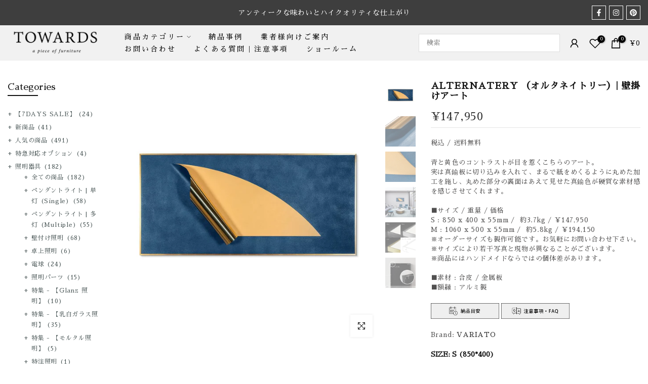

--- FILE ---
content_type: text/html; charset=utf-8
request_url: https://www.towards.jp/products/interior-art-alternatery?section_id=template--17546762551472__sidebar&
body_size: 1425
content:
<div id="shopify-section-template--17546762551472__sidebar" class="shopify-section t4s-section t4s-section-sidebar t4s_tp_ins t4s_tp_cd"><template class="t4s-d-none">
  [t4splitlz]<link rel="stylesheet" href="//www.towards.jp/cdn/shop/t/48/assets/t4s-widget.css?v=155184533063094691271735095472" media="all">
        <div class="t4s-sidebar-inner t4s-current-scrollbar">
          <div class="t4s-row t4s-row-cols-1"><div id="t4s-sidebar-f01b181b-62ee-4735-8e25-32cb71ccfaba" class="t4s-col-item t4s-widget t4s-widget-category"><h5 class="t4s-widget-title">Categories</h5><ul class="t4s-product-categories t4s-current-scrollbar"><li class="t4s-cat-item"><a href="/collections/sale">【7DAYS SALE】 <span class="t4s-count">(24)</span></a></li><li class="t4s-cat-item"><a href="/collections/new-arrival">新商品 <span class="t4s-count">(41)</span></a></li><li class="t4s-cat-item"><a href="/collections/top-selling">人気の商品 <span class="t4s-count">(491)</span></a></li><li class="t4s-cat-item"><a href="/collections/express">特急対応オプション <span class="t4s-count">(4)</span></a></li><li class="t4s-pr t4s-menu_nested t4s-cat-item">
                                                <a class="t4s-has_cats_toggle" href="/collections/all-lighting">照明器具 <span class="t4s-count">(182)</span></a>
                                                <ul class="t4s-cate-sub-menu"><li class="t4s-cat-item">
                                                            <a href="/collections/all-lighting">全ての商品 <span class="t4s-count">(182)</span></a>
                                                         </li><li class="t4s-cat-item">
                                                            <a href="/collections/light-pendant-single">ペンダントライト | 単灯 (Single) <span class="t4s-count">(58)</span></a>
                                                         </li><li class="t4s-cat-item">
                                                            <a href="/collections/light-pendanti-multi">ペンダントライト | 多灯 (Multiple) <span class="t4s-count">(55)</span></a>
                                                         </li><li class="t4s-cat-item">
                                                            <a href="/collections/light-wall-light">壁付け照明 <span class="t4s-count">(68)</span></a>
                                                         </li><li class="t4s-cat-item">
                                                            <a href="/collections/light-standlight">卓上照明 <span class="t4s-count">(6)</span></a>
                                                         </li><li class="t4s-cat-item">
                                                            <a href="/collections/light-led-bulb">電球 <span class="t4s-count">(24)</span></a>
                                                         </li><li class="t4s-cat-item">
                                                            <a href="/collections/light-parts">照明パーツ <span class="t4s-count">(15)</span></a>
                                                         </li><li class="t4s-cat-item">
                                                            <a href="/collections/light-glanz-collection">特集 - 【Glanz 照明】 <span class="t4s-count">(10)</span></a>
                                                         </li><li class="t4s-cat-item">
                                                            <a href="/collections/light-milkglass">特集 - 【乳白ガラス照明】 <span class="t4s-count">(35)</span></a>
                                                         </li><li class="t4s-cat-item">
                                                            <a href="/collections/light-concrete">特集 - 【モルタル照明】 <span class="t4s-count">(5)</span></a>
                                                         </li><li class="t4s-cat-item">
                                                            <a href="/collections/%E3%82%AB%E3%83%86%E3%82%B4%E3%83%AA%E7%89%B9%E6%B3%A8">特注照明 <span class="t4s-count">(1)</span></a>
                                                         </li></ul>
                                                <div class="t4s-btn_cats_toggle"><i class="facl facl-angle-down"></i></div>
                                              </li><li class="t4s-pr t4s-menu_nested t4s-cat-item">
                                                <a class="t4s-has_cats_toggle" href="/collections/furniture">家具 <span class="t4s-count">(38)</span></a>
                                                <ul class="t4s-cate-sub-menu"><li class="t4s-cat-item">
                                                            <a href="/collections/chair">椅子 <span class="t4s-count">(10)</span></a>
                                                         </li><li class="t4s-cat-item">
                                                            <a href="/collections/table">テーブル <span class="t4s-count">(18)</span></a>
                                                         </li><li class="t4s-cat-item">
                                                            <a href="/collections/furniure-top-board">テーブル天板 <span class="t4s-count">(5)</span></a>
                                                         </li><li class="t4s-cat-item">
                                                            <a href="/collections/table-leg">テーブル脚 <span class="t4s-count">(4)</span></a>
                                                         </li><li class="t4s-cat-item">
                                                            <a href="/collections/sofa">ソファ <span class="t4s-count">(8)</span></a>
                                                         </li><li class="t4s-cat-item">
                                                            <a href="/collections/shelf">収納家具 <span class="t4s-count">(2)</span></a>
                                                         </li></ul>
                                                <div class="t4s-btn_cats_toggle"><i class="facl facl-angle-down"></i></div>
                                              </li><li class="t4s-cat-item"><a href="/collections/hardware">家具金物 <span class="t4s-count">(19)</span></a></li><li class="t4s-cat-item"><a href="/collections/decoration_art">アート | デコレーション <span class="t4s-count">(259)</span></a></li><li class="t4s-cat-item"><a href="/collections/plethora-magazine">PLETHORA MAGAZINE（アート雑誌） <span class="t4s-count">(9)</span></a></li><li class="t4s-cat-item"><a href="/collections/sale_outlet">セール | アウトレット品 <span class="t4s-count">(73)</span></a></li></ul>
                      </div></div>
        </div>[t4splitlz]
     <link rel="stylesheet" href="//www.towards.jp/cdn/shop/t/48/assets/t4s-drawer.min.css?v=115469162580910401981735095443" media="all">
     <div id="drawer-template--17546762551472__sidebar" class="t4s-drawer t4s-drawer__left" aria-hidden="true">
        <div class="t4s-drawer__header"><span class="t4s_as_title">絞り込み</span><button class="t4s-drawer__close" data-drawer-close aria-label="Close sidebar"><svg class="t4s-iconsvg-close" role="presentation" viewBox="0 0 16 14"><path d="M15 0L1 14m14 0L1 0" stroke="currentColor" fill="none" fill-rule="evenodd"></path></svg></button></div>
        <div class="t4s-drawer__content">
           <div class="t4s-drawer__main t4s-current-scrollbar">[t4splitlz2]</div>
           <div class="t4s-drawer__footer"></div>
        </div>
     </div>     
  [t4splitlz]
  </template><button data-sidebar-id='template--17546762551472__sidebar' data-sidebar-false data-drawer-options='{ "id":"#drawer-template--17546762551472__sidebar" }' class="t4s-btn-sidebar"><span class="t4s-btn-sidebar-icon"><svg viewBox="0 0 24 24" width="22" height="22" stroke="currentColor" stroke-width="1.5" fill="none" stroke-linecap="round" stroke-linejoin="round" class="css-i6dzq1"><rect x="3" y="3" width="18" height="18" rx="2" ry="2"></rect><line x1="9" y1="3" x2="9" y2="21"></line></svg></span> <span class="t4s-btn-sidebar-text">Open sidebar</span></button>
  <style>
    button.t4s-btn-sidebar {
        position: fixed;
        top: 50%;
        z-index: 100;
        background-color: var(--t4s-light-color);
        color:  var(--t4s-dark-color);
        box-shadow: 0 0 3px rgb(0 0 0 / 15%);
        transition: all .6s cubic-bezier(.19,1,.22,1);
        display: flex;
        align-items: center;
        flex-direction: row;
        flex-wrap: nowrap;
        overflow: hidden;
        min-width: 50px;
        height: 50px;
        padding: 0;
    }
    .t4s-btn-sidebar .t4s-btn-sidebar-icon {
        width: 50px;
        height: 50px;
        display: inline-flex;
        justify-content: center;
        align-items: center;
    }
    .t4s-btn-sidebar .t4s-btn-sidebar-text {
        padding: 0;
        max-width: 0;
        white-space: nowrap;
        overflow: hidden;
        text-overflow: ellipsis;
        font-weight: 500;
        will-change: padding, max-width;
        transition: padding 0.4s cubic-bezier(.175,.885,.32,1.15),max-width 0.4s cubic-bezier(.175,.885,.32,1.15);
    }
    .t4s-btn-sidebar:hover .t4s-btn-sidebar-text {
        padding-right: 25px;
        max-width: 280px;
    }

    #drawer-template--17546762551472__sidebar .t4s-drawer__main{overflow-x: hidden;padding:20px;}
    .t4s-sidebar-inner .t4s-widget:not(:last-child){margin-bottom: 50px }
    @media screen and (min-width: 1025px) {
        .t4s-sidebar { display: block }
        button.t4s-btn-sidebar,.t4s-section-sidebar{display: none;}.t4s-main-area {flex: 0 0 auto;width: 83.33333333%; }.t4s-sidebar {flex: 0 0 auto;width: 16.66666667%; }}
    .t4s-section-sidebar ~ .t4s-section-main .t4s-main-area{order: 10}
    .t4s-section-sidebar ~ .t4s-section-main .t4s-sidebar{order: 1}
    .t4s-section-main .t4s-collection-header button[data-col="5"],
    .t4s-section-main .t4s-collection-header button[data-col="6"] {
       display: none;
    }
    </style>
</div>

--- FILE ---
content_type: text/css
request_url: https://www.towards.jp/cdn/shop/t/48/assets/t4s-footer.css?v=42569444260485714661741846722
body_size: 776
content:
.t4s-footer .t4s-footer-overlay:after{content:"";position:absolute;top:0;left:0;width:100%;height:100%;pointer-events:none;background-color:var(--bg-overlay)}.t4s-section-footer .t4s-col-heading,.t4s-footer-menu .t4s-footer-title,.t4s-section-footer .t4s-newsletter-parent .t4s-footer-title,.t4s-section-footer .t4s-socials-title{font-size:var(--heading-fs);line-height:var(--heading-lh);font-weight:var(--heading-fw);letter-spacing:var(--heading-ls);color:var(--heading-cl);margin-bottom:var(--heading-mgb)}.t4s-footer-socials .t4s-socials-title{margin-bottom:10px;margin-right:5px}.t4s-footer-wrap[style*="--heading-lh:0px"] .t4s-col-heading,.t4s-footer-wrap[style*="--heading-lh:0px"] .t4s-footer-menu .t4s-footer-title,.t4s-footer-wrap[style*="--heading-lh:0px"] .t4s-newsletter-parent .t4s-footer-title{line-height:1}.t4s-footer-menu ul{padding:0;margin:0;list-style:none}.t4s-footer-menu ul li{list-style:none;margin-right:0;margin-bottom:12px}.t4s-footer-menu.t4s-footer-menu-style2 ul li{display:inline-block;vertical-align:top;margin-right:20px}.t4s-footer-menu.t4s-footer-menu-style2 ul li:last-child{margin-right:0}.t4s-footer-link.t4s-footer-link-active{color:var(--accent-color)}.t4s-footer .t4s-footer-wrap{color:var(--text-cl);font-size:var(--text-fs);font-weight:var(--text-fw)}.t4s-footer a,.t4s-footer-menu ul li a{color:var(--link-cl);font-size:var(--text-fs);font-weight:var(--text-fw)}.t4s-payment-footer-svg img{padding:2.5px;height:var(--height)}.t4s-footer-menu,.t4s-socials-block,.t4s-payment-footer-svg,.t4s-coppy-right{margin-bottom:var(--mgb)}.t4s-footer .t4s-coppy-right .t4s-cp,.t4s-footer .t4s-coppy-right .t4s-color-accent{color:var(--accent-color)}.t4s-footer .t4s-coppy-right .t4s-csecondary{color:var(--secondary-color)}.t4s-footer .t4s-coppy-right .t4s-cwhite{color:var(--t4s-light-color)}.t4s-footer-has-border{position:relative}.t4s-footer-has-border:before{width:100%;height:1px;background-color:var(--border-cl);content:"";position:absolute;z-index:1;top:0;left:0;right:0}.t4s-footer-has-border.t4s-footer-border-in:before{width:calc(100% - 30px);left:15px;right:15px;margin:0 auto;max-width:1170px}.t4s-footer .t4s-newsletter__inner .col_btn,.t4s-footer-extend .t4s-newsletter__inner .col_btn{max-width:30%}.t4s-footer-extend .t4s-cp{color:var(--accent-color)}.t4s-footer i{font-size:24px;margin-right:5px;vertical-align:middle}.t4s-footer .t4s-socials.t4s-setts-color-false svg{fill:var(--text-cl)}.no-js .t4s-payment-footer-svg img.lazyloadt4s{display:inline-block!important}.is--footer-collapse-false .t4s-footer-collapse-icon{display:none}@media (min-width: 768px){.t4s-footer-collapse-icon{display:none}.is--footer-collapse-true [data-footer-content]{display:block!important}.t4s-footer-icon-collapse{display:none}}@media (min-width: 768px) and (max-width: 1024px){.t4s-section-footer .t4s-col-heading,.t4s-footer-menu .t4s-footer-title,.t4s-section-footer .t4s-newsletter-parent .t4s-footer-title,.t4s-section-footer .t4s-socials-title{margin-bottom:var(--heading-mgb-tb)}.t4s-footer-menu,.t4s-socials-block,.t4s-payment-footer-svg,.t4s-coppy-right{margin-bottom:var(--mgb-tb)}.t4s-text-md-center .t4s-footer-heading-mobile{justify-content:center!important}.t4s-text-md-end .t4s-footer-heading-mobile{flex-direction:row-reverse}}@media (max-width: 767px){.t4s-section-footer .t4s-col-heading,.t4s-footer-menu .t4s-footer-title,.t4s-section-footer .t4s-newsletter-parent .t4s-footer-title,.t4s-section-footer .t4s-socials-title{margin-bottom:var(--heading-mgb-mb)}.t4s-footer-menu,.t4s-socials-block,.t4s-payment-footer-svg,.t4s-coppy-right{margin-bottom:var(--mgb-mb)}.is--footer-collapse-true [data-footer-content]{display:none}.t4s-col-inner.is--footer_opened .t4s-footer-heading{margin-bottom:var(--heading-mgb-mb)}.t4s-footer-heading-mobile{cursor:pointer}.is--footer-collapse-true .t4s-col-heading{margin-bottom:0!important}.t4s-footer-collapse-icon{width:12px;height:12px;position:relative;display:block;flex:0 0 auto}.t4s-footer-collapse-icon:before{width:12px;height:1px;opacity:1}.t4s-footer-collapse-icon:after{width:1px;height:12px}.t4s-footer-collapse-icon:after,.t4s-footer-collapse-icon:before{position:absolute;content:"";top:50%;left:50%;transform:translate(-50%,-50%) rotate(-90deg);background-color:currentColor;transition:transform .35s ease-in-out,opacity .35s ease-in-out}.is--footer_opened .t4s-footer-collapse-icon:before{opacity:0}.is--footer_opened .t4s-footer-collapse-icon:after{transform:translate(-50%,-50%) rotate(90deg)}.t4s-text-md-center .t4s-footer-heading-mobile .t4s-footer-collapse-icon,.t4s-text-center .t4s-footer-heading-mobile .t4s-footer-collapse-icon{margin-left:10px}.t4s-text-center .t4s-footer-heading-mobile{justify-content:center!important}.t4s-text-end .t4s-footer-heading-mobile{flex-direction:row-reverse}}@media (-moz-touch-enabled: 0),(hover: hover) and (min-width: 1025px){.t4s-footer .t4s-coppy-right .t4s-csecondary:hover,.t4s-footer .t4s-coppy-right .t4s-color-accent:hover,.t4s-footer .t4s-coppy-right .t4s-cwhite:hover,.t4s-footer a:hover,.t4s-footer-menu ul li a:hover{color:var(--link-hover-cl)}}.retouch-footer-payment{padding-bottom:50px;color:#fff}.retouch-footer-payment dl{margin-bottom:2em}.retouch-footer-payment dl a{transition:opacity .2s ease-in-out}.retouch-footer-payment dl a:hover{opacity:.7}.retouch-footer-payment dt{margin-bottom:1em;font-size:16px}.footer-cate{padding-bottom:50px;color:#b8b3b3}h3.footer-cate-ttl{position:relative;display:flex;font-size:16px;line-height:22px;font-weight:600;letter-spacing:.8px;color:#fff;margin-bottom:30px}input[type=checkbox].footer-cate-toggle{display:none}ul.footer-cate-grp{display:flex;flex-wrap:wrap;padding:unset;margin:unset}.footer-cate-col{width:32%}.footer-cate-col:not(:last-of-type){margin-right:2%}.footer-cate-col-ttl{font-weight:700;margin-bottom:10px}.footer-cate-col-ttl:before{content:"\ff1e"}ul.footer-subcate-grp{display:flex;flex-wrap:wrap;padding-top:10px;margin:unset}.footer-subcate-item{width:48%;margin-bottom:12px}.footer-subcate-item:nth-of-type(odd){margin-right:4%}@media (max-width: 1024px){.footer-cate-col:not(:last-of-type){margin-right:unset}.footer-cate-col:nth-of-type(odd){margin-right:4%}.footer-cate-col{width:48%;margin-bottom:20px}ul.footer-subcate-grp{padding:unset}}@media (max-width: 767px){.footer-cate{padding-bottom:unset}.footer-cate-ttl-label,.footer-cate-grp{-webkit-backface-visibility:hidden;backface-visibility:hidden;transform:translateZ(0);transition:all .3s}.footer-cate-ttl-label{display:block;width:100%}.footer-cate-grp{max-height:0;overflow:hidden}.footer-cate-ttl:has(>.footer-cate-toggle:checked)+.footer-cate-grp{max-height:500px;transition:all 1.5s}.footer-cate-ttl-label:before,.footer-cate-ttl-label:after{position:absolute;content:"";top:50%;transform:translate(-50%,-50%) rotate(-90deg);background-color:#b8b3b3;transition:transform .35s ease-in-out,opacity .35s ease-in-out}.footer-cate-ttl-label:before{right:-6px;width:12px;height:1px;opacity:1}.footer-cate-ttl-label:after{right:5px;width:1px;height:12px}.footer-cate-toggle:checked+.footer-cate-ttl-label:before{opacity:0}.footer-cate-toggle:checked+.footer-cate-ttl-label:after{transform:translate(-50%,-50%) rotate(90deg)}.footer-cate-col{width:100%}.footer-cate-col:nth-of-type(odd){margin-right:unset}}
/*# sourceMappingURL=/cdn/shop/t/48/assets/t4s-footer.css.map?v=42569444260485714661741846722 */


--- FILE ---
content_type: text/javascript; charset=utf-8
request_url: https://www.towards.jp/products/interior-art-alternatery.js
body_size: 1217
content:
{"id":6958462107824,"title":"ALTERNATERY （オルタネイトリー）| 壁掛けアート","handle":"interior-art-alternatery","description":"\u003cp\u003e青と黄色のコントラストが目を惹くこちらのアート。\u003cbr\u003e実は真鍮板に切り込みを入れて、まるで紙をめくるように丸めた加工を施し、丸めた部分の裏面はあえて見せた真鍮色が硬質な素材感を感じさせてくれます。\u003cbr\u003e\u003cbr\u003e\u003cspan data-mce-fragment=\"1\"\u003e■サイズ \/ 重量 \/ 価格\u003c\/span\u003e\u003cbr\u003eS : 850 x 400 x 55mm \/  約3.7\u003cspan data-mce-fragment=\"1\" data-sheets-value='{\"1\":3,\"3\":5}' data-sheets-userformat='{\"2\":15297,\"3\":{\"1\":2,\"2\":\"0.0\",\"3\":1},\"9\":1,\"10\":1,\"11\":0,\"12\":0,\"14\":{\"1\":2,\"2\":0},\"15\":\"游ゴシック, monospace\",\"16\":11}'\u003ekg \/ \u003c\/span\u003e￥147,950\u003cbr\u003eM : 1060 x 500 x 55mm \/  約5.8\u003cspan data-mce-fragment=\"1\" data-sheets-value='{\"1\":3,\"3\":8}' data-sheets-userformat='{\"2\":15297,\"3\":{\"1\":2,\"2\":\"0.0\",\"3\":1},\"9\":1,\"10\":1,\"11\":0,\"12\":0,\"14\":{\"1\":2,\"2\":0},\"15\":\"游ゴシック, monospace\",\"16\":11}'\u003ekg \/ \u003c\/span\u003e￥194,150\u003cbr\u003e※オーダーサイズも製作可能です。お気軽にお問い合わせ下さい。\u003cbr data-mce-fragment=\"1\"\u003e※サイズにより若干写真と現物が異なることがございます。\u003cbr data-mce-fragment=\"1\"\u003e※商品にはハンドメイドならではの個体差があります。\u003cbr\u003e\u003cbr\u003e■素材 : 合皮 \/ \u003cspan data-sheets-userformat='{\"2\":31681,\"3\":{\"1\":0},\"9\":1,\"10\":1,\"11\":4,\"12\":0,\"14\":{\"1\":2,\"2\":0},\"15\":\"宋体\",\"16\":10,\"17\":1}' data-sheets-value='{\"1\":2,\"2\":\"レザー貼り金属板\"}' data-sheets-root=\"1\"\u003e金属板\u003c\/span\u003e\u003cbr\u003e■額縁 : アルミ製\u003cbr\u003e\u003c\/p\u003e","published_at":"2022-12-18T15:16:08+09:00","created_at":"2021-10-29T17:10:14+09:00","vendor":"VARIATO","type":"アート","tags":["frame_a\/w","mixedmedia","TYart","VARIATO","幅100cm-","幅80cm-"],"price":14795000,"price_min":14795000,"price_max":19415000,"available":true,"price_varies":true,"compare_at_price":null,"compare_at_price_min":0,"compare_at_price_max":0,"compare_at_price_varies":false,"variants":[{"id":40896435716272,"title":"S (850*400)","option1":"S (850*400)","option2":null,"option3":null,"sku":"ALTERNATERY_S","requires_shipping":true,"taxable":true,"featured_image":null,"available":true,"name":"ALTERNATERY （オルタネイトリー）| 壁掛けアート - S (850*400)","public_title":"S (850*400)","options":["S (850*400)"],"price":14795000,"weight":0,"compare_at_price":null,"inventory_management":"shopify","barcode":null,"requires_selling_plan":false,"selling_plan_allocations":[]},{"id":40896435749040,"title":"M (1060*500)","option1":"M (1060*500)","option2":null,"option3":null,"sku":"ALTERNATERY_M","requires_shipping":true,"taxable":true,"featured_image":null,"available":true,"name":"ALTERNATERY （オルタネイトリー）| 壁掛けアート - M (1060*500)","public_title":"M (1060*500)","options":["M (1060*500)"],"price":19415000,"weight":0,"compare_at_price":null,"inventory_management":"shopify","barcode":null,"requires_selling_plan":false,"selling_plan_allocations":[]}],"images":["\/\/cdn.shopify.com\/s\/files\/1\/0535\/8669\/0224\/products\/alternatery-656120.jpg?v=1750604696","\/\/cdn.shopify.com\/s\/files\/1\/0535\/8669\/0224\/products\/alternatery-885855.jpg?v=1750604696","\/\/cdn.shopify.com\/s\/files\/1\/0535\/8669\/0224\/products\/alternatery-942729.jpg?v=1750604696","\/\/cdn.shopify.com\/s\/files\/1\/0535\/8669\/0224\/products\/alternatery-767479.jpg?v=1750604696","\/\/cdn.shopify.com\/s\/files\/1\/0535\/8669\/0224\/files\/03_____all_d8bdca9a-809c-4ea8-9e61-fdbcaf9b003b.jpg?v=1750604696","\/\/cdn.shopify.com\/s\/files\/1\/0535\/8669\/0224\/products\/L_60b5ca8d-a1d7-4461-9f01-266615376c6b.jpg?v=1750604696"],"featured_image":"\/\/cdn.shopify.com\/s\/files\/1\/0535\/8669\/0224\/products\/alternatery-656120.jpg?v=1750604696","options":[{"name":"Size","position":1,"values":["S (850*400)","M (1060*500)"]}],"url":"\/products\/interior-art-alternatery","media":[{"alt":"ALTERNATERY | 壁掛けアート - アート - VARIATO","id":24133568987312,"position":1,"preview_image":{"aspect_ratio":1.0,"height":1500,"width":1500,"src":"https:\/\/cdn.shopify.com\/s\/files\/1\/0535\/8669\/0224\/products\/alternatery-656120.jpg?v=1750604696"},"aspect_ratio":1.0,"height":1500,"media_type":"image","src":"https:\/\/cdn.shopify.com\/s\/files\/1\/0535\/8669\/0224\/products\/alternatery-656120.jpg?v=1750604696","width":1500},{"alt":"ALTERNATERY | 壁掛けアート - アート - VARIATO","id":24133569052848,"position":2,"preview_image":{"aspect_ratio":1.0,"height":750,"width":750,"src":"https:\/\/cdn.shopify.com\/s\/files\/1\/0535\/8669\/0224\/products\/alternatery-885855.jpg?v=1750604696"},"aspect_ratio":1.0,"height":750,"media_type":"image","src":"https:\/\/cdn.shopify.com\/s\/files\/1\/0535\/8669\/0224\/products\/alternatery-885855.jpg?v=1750604696","width":750},{"alt":"ALTERNATERY | 壁掛けアート - アート - VARIATO","id":24133569085616,"position":3,"preview_image":{"aspect_ratio":1.0,"height":750,"width":750,"src":"https:\/\/cdn.shopify.com\/s\/files\/1\/0535\/8669\/0224\/products\/alternatery-942729.jpg?v=1750604696"},"aspect_ratio":1.0,"height":750,"media_type":"image","src":"https:\/\/cdn.shopify.com\/s\/files\/1\/0535\/8669\/0224\/products\/alternatery-942729.jpg?v=1750604696","width":750},{"alt":"ALTERNATERY | 壁掛けアート - アート - VARIATO","id":24133569118384,"position":4,"preview_image":{"aspect_ratio":1.0,"height":1100,"width":1100,"src":"https:\/\/cdn.shopify.com\/s\/files\/1\/0535\/8669\/0224\/products\/alternatery-767479.jpg?v=1750604696"},"aspect_ratio":1.0,"height":1100,"media_type":"image","src":"https:\/\/cdn.shopify.com\/s\/files\/1\/0535\/8669\/0224\/products\/alternatery-767479.jpg?v=1750604696","width":1100},{"alt":null,"id":26457915752624,"position":5,"preview_image":{"aspect_ratio":1.0,"height":1500,"width":1500,"src":"https:\/\/cdn.shopify.com\/s\/files\/1\/0535\/8669\/0224\/files\/03_____all_d8bdca9a-809c-4ea8-9e61-fdbcaf9b003b.jpg?v=1750604696"},"aspect_ratio":1.0,"height":1500,"media_type":"image","src":"https:\/\/cdn.shopify.com\/s\/files\/1\/0535\/8669\/0224\/files\/03_____all_d8bdca9a-809c-4ea8-9e61-fdbcaf9b003b.jpg?v=1750604696","width":1500},{"alt":null,"id":25163464999088,"position":6,"preview_image":{"aspect_ratio":1.0,"height":1500,"width":1500,"src":"https:\/\/cdn.shopify.com\/s\/files\/1\/0535\/8669\/0224\/products\/L_60b5ca8d-a1d7-4461-9f01-266615376c6b.jpg?v=1750604696"},"aspect_ratio":1.0,"height":1500,"media_type":"image","src":"https:\/\/cdn.shopify.com\/s\/files\/1\/0535\/8669\/0224\/products\/L_60b5ca8d-a1d7-4461-9f01-266615376c6b.jpg?v=1750604696","width":1500}],"requires_selling_plan":false,"selling_plan_groups":[]}

--- FILE ---
content_type: application/javascript; charset=utf-8
request_url: https://searchanise-ef84.kxcdn.com/preload_data.8L1D5x1N0W.js
body_size: 3253
content:
window.Searchanise.preloadedSuggestions=['wall light','ペンダントライト ps-14','壁掛け　アート','グランツ ペンダントライト','glanz wall light','pendant light','ペンダントライト pm-11','ウォールライト wl-30','crys pendant','ペンダントライト pm-02','グランツ　d','グランツウォールライト e','brilla wall light','blos pendant','ornas wall light','グランツ　e','rorla wall light','ウォールライト wl-45','グランツ　s','glanz wall light d','ペンダントライト ps-28','curvo pendant','stik pendant','glanz wall','glanz pendant','lapis pendant','led電球 g9 100v対応','formas wall light','ペンダントライト ps-29','dres pendant','ペンダントライト pm-06','stik pendant スティックペンダントライト','led電球 g9','glanz wall light e','wall light ウォールライト wl-33','屋外　ライト','ウォールライト wl-36','curvo pendant カーヴォペンダントライト','glanz wall light s','crafta wall light クラフタウォールライト','ramal pendant','wl-34 double','elegi wall','aspida wall light','glanz wall light（d','flange cover','stella pendant','g9 100v対応','pm-11 milk','グランツ ペンダントライト s','グランツ　u','pm-02 10灯','ペンダントライト pm-18','broad pendant','brilla pendant','ペンダントライト pm-16','pendant light pm-57','グランツウォールライト ｓ','led 調光','ウォールライト　wl-33','グランツウォールライト r','pleate pendant','cyanti pendant','電球　e26','フランジ カバー','led電球 g9 2700k','ペンダントライト pm-21','pendant light pm-09 8灯','glanz wall light e グランツウォールライト e','ペンダントライト ps-11','led電球 a60 e26/6w/クリア球/調光/2700k','glitte pendant','ウォールライト wl-14','スチール製 シーリングカバー','wall light ウォールライト wl-21','hexa handle','massivo wall','wall light ウォールライト wl-03','pendant light ペンダントライト','ceiling cover','pendant light ペンダントライト ps-29','nest wall light','wall light wl-14','naked pendant','led電球 g9 100v対応 9w/非調光/3200k','glanz wall light(e','lusor handle l ルソールハンドル','diamus handle','dolap pendant ドラップペンダントライト','grana standlight','led電球 a60','ペンダントライト pm-22','ウォールライト wl-48','wall ブリラウォールライト','glanz recep light','グランツ　r','pm-58 6灯','deep sky','contra pendant','「crys pendant','ペンダントライト pm-58','forge wall light','pendant light ペンダントライト pm-11','lunes pendant','ウォールライト wl-04','massivo wall light','ペンダントライト ps-05','glanz pendant(d','glanz pendant d','wall light wl-45','claro pendant','ウォールライト wl-34','parlla pendant','repres wall','tremo wall light トレモウォールライト','pm-02 8灯][new仕様','pm-57 6灯）','pendant light ペンダントライト ps-05','ペンダントライト pm-57','gold bricks','ペンダントライト　ps-07','フランジカバー　真鍮','glanz recep','elegi wall light','maresta wall light','wl-13 double','ornas wall light オルナスウォールライト','plethora magazine','led電球 g9 100v対応 6w/調光/2700k','g9 4w','wall light ウォールライト wl-45 white new仕様','lusor handle','conus pendant','ペンダントライト ps-21','ink rock','wall light ウォールライト wl-11','led電球 g45','pm-58 8灯','lusor wood handle','ウォールライト　ｗｌ－０３','pendant light pm-21 3灯','quiet（クワイエット） 壁掛けアート','ウォールライト wl-21','maresta wall light マレスタウォールライト','g9 3200k','g9　6w','glanz wall light d グランツウォールライト d','pendant light pm-21','rorla wall light[long','pendant light pm-50','led電球 ball35','pendant light pm-57 3灯','ウォールライト wl-29','lusor handle（l）','pendant light ペンダントライト ps-29 white new仕様','blos　pendant　round','deep sky（ディープスカイ）|　壁掛けアート','led bulb','pendant light ペンダントライ','wl-45 white','pendant light ペンダントライト pm-26','glanz pendant(s','in the dark','wl-45 clear new仕様','hexam pendant','photia wall light','photia wall','led電球g9 100v対応','wl-31 a','wl-24 long','glanz pendant s','conel knob','ウォールライト wl-36 single','ペンダントライト ps','ペンダントライト pm-12','ウォールライト wl-62 short','level mono','pm-18 8 灯','crafta wall light','スチール製 シーリング','snow mountain','e26 ボール','maxina knob','wall light ウォールライト wl-36 double','in the dark（イン ザ ダーク）','pm-50 4灯','pleate pendant プレアテペンダントライト','g4 led','pendant light ペンダントライト pm-27 12灯','westwind\'s words','shell knob','ルソールハンドル　l','pm-11 smoke','tph steel paper holder','ps-29 smoke','led電球 g4 100v対応 ハロピン球','pendant light ペンダントライト ps-28 clear new仕様','ペンダントライト pｓ-02','g9 電球','wl-14 size s','pm-02 6灯','pendant light pm-58','glanz wall light s グランツウォールライト s','wall light ウォールライト wl-36 single','ペンダントライト pm-27','ディアムスハンドル s','ダクトレール用プラグ 引掛けシーリングボディ','flange cover｜2灯用フランジカバー','pendant light ペンダントライト ps-28','arctic ocean','pendant light pm-21 4 灯','cratal（クレータル） 壁掛けアート','tremo wall light','ペンダントライト ps-06','lucent pendant','lantha pendant','motion （モーション） 壁掛けアート','gold brick','pendant light ペンダントライト pm-0','ps-29 white','nest wall light ネストウォールライト 屋外仕様','wall light ウォールライト wl-04','lattice（ラティス） 壁掛けアート','blos pendan','glanz wall light （s）｜グランツウォールライト','cloud sky','wall light ウォールライト wl-34 double','wall light wl-34','ground line','ペンダント　lapis','pendant light ペンダントライト pm-58','クリスペンダントライト （new仕様）','altus chair','m s s','repres wall light','led電球 c35','glanz pendant r','pendant light ペンダントライト pm-21','wall light wl-48','led電球 t20-125 筒型','led電球 g9 100v対応 4w/調光/2700k','lusor　handle l','ペンダントライト pm-26','g9 100v対応 6w/調光/2700k','グラナ スタンドライト﻿','アート モノトーン','led電球　4w','wl-16 single','glanz wall light u','hammer handle l','ps-14 l','led電球 c35 e17/4w/クリア/シャンデリア球/調光/2700k','pm-21 4灯','mona pendant','new light','gold tone','led電球 t20-225','ウォールライト wl-20','blos pendant column','gold traces','pendant light ペンダントライト pm-07','raiza wall','led g9','hexa handle ll ヘキサハンドル ll','bonore standlight','flange cover｜3灯用フランジカバー（直付け仕様）','glisten chandelier','led電球 g4','ウォールライト wl-16','ウォールライト wl-18','dolap pendant','ウォールライト wl-05','wall light wl-24（long）','wall light wl-36（sing）','wall light wl-03','pendant light pm-02','pendant light ペンダントライト pm-02 6灯','g45 led','massivo wall light マッシヴォウォールライト','シーリング カバー','led電球 g9 100v対応 9w','e26 調光','absta （アブスタ）','wall light wl-33','クラフタ ウォールライト','led電球 t20-225 筒型 e17/4w/調光/2700k','brilla wall light ブリラウォールライト','glanz wall light(r','led電球 t20-225 筒型 e17/4w','g9 4w 調光　2700k','blos pendant column ブロスペンダントライト','e26 g45 2700k','rorla wall','prisma standlight l','pm-57 3灯','hammer handle l ハンマーハンドル l','pm-09 6灯','pm-27 9灯','led電球 t45','4w 2700k','led e26/6w/ホワイト','wall light ウォールライト wl-45 clear new仕様','tph steel','ローラウォールライト short','ウォールライト wl-31','pm-57 6灯','g9　100v','pendant light ペンダントライト ps-21 size s ps-21[s','pendant light ペンダントライト ps-21 size m ps-21[m','pm-09 8灯','curva pendant','claro pendant b','led電球 g95 ボール球','led電球 g95 ボール球 e26/6w/ホワイト球/調光/2700k','a s','handle handle s','wall light ウォールライト wl-34 single','annual ring','ウォールライト wl-42','wall light　トレモウォールライト','led電球 g9 cob','dark brown','blos pendant（column）','blos pendant（round）','paper holder','pendant light ペンダントライト ps-21','s glanz','tik pendant','chariot knob','crys pendan','cyanti pendan','ペンダント　cur','pendant light pm-02 6','g45 クリア球','pendant light｜ペンダントライト pm-27 ［12灯］','caraba chandelier sq カラバシャンデリア sq','超特急対応便｜照明器具【在庫なし】 ～34営業日以内発送','led電球 t20-125','pendant light ps-07','g4 100v対応','グランツ レセップ','led電球　e17','wl-34 d','pendant light ペンダントライト pm-57 6灯','pendant light ペンダントライト pm-11 smoke','pendant ligh','st64 e26/6w/クリア球/調光/2700k','ウォールライト wl-15','led電球 筒型','wl-62 short','wl-24 short','glanz pendant d グランツ ペンダントライト d','pendant light ペンダントライト pm-06 4灯','pm-02 8灯','照明器具_延長パイプ 300mm','led電球 g9 100v対応 9w/非調光/3200k 6個','pendant light ペンダントライト ps-02','led電球 g80 ボール球 e26/6w/ホワイト球/調光/2700k','g45 6w','led電球 g9 100v対応（9w）非調光/3200k）','led電球 g9 100v対応 9w/非調光/3200k)　','wal light wl-45','ウォールライト　屋外','g9　9w','led電球 g45 ミニボール球','ペンダントライト pm-57 6灯','pendant r','lapis pendant ラピスペンダントライト','mirage a','pm-06 4灯','pm-06 6灯','girado pendant','black white','wl-45 clear]　','wl-36 single','ペンダントライト pm-11 smoke','flange cover｜3灯用フランジカバー','ペンダントライト pm-11 milk','グランツ ペンダントライト d','led電球 st64 e26/6w/クリア球/調光/2700k','ウォールライト 外','wall light wl-04','wall light ウォールライト wl-48','照明器具_延長パイプ 400mm','led電球 g9 100v対応 9w/非調光/3200k × 3','imprint（インプリント） 壁掛けアート 【在庫限定】','ps-21[size s','hexa handle l','ps-29 rib clear','pm-27 12灯','great river','flower gesture','ペンダントライト pm-09','claro pendant a','pm-18 6灯','ペンダントライト pm-35','led電球 g9 cob 100v対','lapis pendan','glanz wall light(u','glanz wall light s グランツウォールライト','ペンダントライト pm-10','ceiling cover｜取付簡易型フランジ','deep sky（ディープスカイ）','maresta wall','グランツ ペンダントライト u','ウォールライト wl-11','ウォールライト wl-26','wall light 45','contra pendant コントラペンダントライト new仕様','led電球 t20-225 筒型','ceiling cove','snow marks','wall light ウォールライト wl-45','led電球g9 cob','white strips','led電球 g45 ミニボール球 e26/4w/クリア球/調光/2700','g45 ミニボール球','crys pendant クリスペンダントライト','ペンダントライト ps-22','ルソール　ウッドハンドル','pendant light ペンダントライト pm-06','led電球 t25-80','ウォールライト wl-19','ceiling cover｜真鍮製シーリングカバー（引掛けシーリング用フランジ）','lange cover','led g9 4w','pendant light ps-28(clear','wl-36 double','pendant light pm-06 4 灯','pendant light pm-06','laurus table ラウラステーブル','libero sofa リベロソファ','conel knob コーネルノブ','glanz r','led電球 g9 100v応','hexa handle(ll','siphon ball35','crafta wall ligh','pendant column','glanz wall light r','wall light wl','真鍮　シーリングカバー','led電球　t','led電球 g4 100v対応 ハロピン球 5w 非調光','cuzar shelf','ウォールライト wl-17','led電球 g45 ミニボール球 e26/4w/ホワイト球/調光/2700k','spritz handle','led電球　e26','gir ado pendant','venia sofa','los ｐendant','pendant light pm-09','ペンダントライト pm-34','ps-21 s','ornas wall','klea pendant','horn wall light','pendant light pm-06 8灯','pendant light pm','prisma standlight','wall light ウォールライト wl-15','pendant light ペンダントライト pm-09 3灯','wall light wl-22','wl-14 s','pendant light m-09','pendant light ps-29','pendant light ps','wall light ウォールライト wl-14','ps-28 white','pleate pendant a','ウォールライト wl','g95 ボール球','corton pendant w','torche standlight','ars sofa','g9 cob','ォールライト wl-36','pendant s','skrus pendant','ペンダントライト　2灯','wl-18 a','rock garden','wl-14「size s」','curvo pendant curvo pendant','led電球 g9 cob 100v対応 3w/調光/2700k','tremo wall','corton pendant','aspida wall','glanz light','g80 ボール球','ウォールライト wl-44'];

--- FILE ---
content_type: text/javascript
request_url: https://www.towards.jp/cdn/shop/t/48/assets/custom.js?v=127584809421719888441766978510
body_size: 3635
content:
jQuery_T4NT(document).ready(function($){let haveNoStock=!1;$(document).on("variant:changed",function(evt){const quantity=evt.currentVariant.inventory_quantity<=0?0:evt.currentVariant.inventory_quantity;evt.currentVariant&&evt.currentVariant.inventory_management?$(".t4s-stock_qty").html(`<span class="t4s-stock_qty_text"> \u5728\u5EAB\u6570 <span class="t4s-stock_qty_qty">${quantity}</span></span>`):$(".t4s-stock_qty").html(""),$(".t4s-pr__op").attr("data-stock",quantity),window.lightingOpText()}),$(".tab-link").click(function(){var tabID=$(this).attr("data-tab");$(this).addClass("active").siblings().removeClass("active"),console.log("#t4s-"+tabID),$("#t4s-"+tabID).addClass("t4s-tab-active").siblings().removeClass("t4s-tab-active")});async function fetchAndExtractJson(){const url="/cart?view=custom";try{const htmlText=await(await fetch(url)).text(),scriptTag=new DOMParser().parseFromString(htmlText,"text/html").querySelector("script#t4_custom");return scriptTag?JSON.parse(scriptTag.textContent):(console.error('Kh\xF4ng t\xECm th\u1EA5y th\u1EBB <script> v\u1EDBi id="custom-data"'),null)}catch(error){console.error("L\u1ED7i khi fetch d\u1EEF li\u1EC7u:",error)}}function checkType(products){const lightingPr=products.filter(pr=>pr.lighting);let op_products=[],type;type=products.find(pr=>pr.super_first_have_stock),type&&op_products.push({type:"super_first_have_stock",quantity:type.quantity,text_date:T4CustomVar.super_first_stock_date,text_time:T4CustomVar.super_first_stock_time}),type=products.find(pr=>pr.super_first_no_stock),type&&op_products.push({type:"super_first_no_stock",quantity:type.quantity,text_date:T4CustomVar.super_first_nostock_date,text_time:T4CustomVar.super_first_nostock_time}),type=products.find(pr=>pr.first_have_stock),type&&op_products.push({type:"first_have_stock",quantity:type.quantity,text_date:T4CustomVar.first_stock_date,text_time:T4CustomVar.first_stock_time}),type=products.find(pr=>pr.first_no_stock),type&&op_products.push({type:"first_no_stock",quantity:type.quantity,text_date:T4CustomVar.first_nostock_date,text_time:T4CustomVar.first_nostock_date});let inStockQty=0,outStockQty=0,lightingPrInStock=products.filter(pr=>pr.quantity<=pr.stock&&pr.lighting),lightingPrNoStock=products.filter(pr=>pr.quantity>pr.stock&&pr.lighting),lightingInstockTotal=lightingPrInStock.reduce((acc,curren)=>acc+curren.quantity,0),lightingNostockTotal=lightingPrNoStock.reduce((acc,curren)=>acc+curren.quantity,0);if(op_products.forEach(op=>{op.type==="super_first_no_stock"||op.type==="first_no_stock"?outStockQty+=op.quantity:inStockQty+=op.quantity}),lightingPrInStock.length>inStockQty||lightingPrNoStock.length>outStockQty){const OpNoStock=op_products.filter(op=>op.type==="super_first_no_stock"||op.type==="first_no_stock"),OpNoStockTotal=OpNoStock.reduce((acc,curren)=>acc+curren.quantity,0),checkFirstNo=op_products.find(op=>op.type==="first_no_stock");OpNoStockTotal>0?lightingPrNoStock.length>OpNoStockTotal?op_products.push({type:"normal_no_stock",quantity:null,text_date:T4CustomVar.normal_nostock_date,text_time:T4CustomVar.normal_nostock_date}):checkFirstNo||op_products.push({type:"normal_have_stock",quantity:null,text_date:T4CustomVar.normal_stock_date,text_time:T4CustomVar.normal_stock_time}):lightingNostockTotal>0?op_products.push({type:"normal_no_stock",quantity:null,text_date:T4CustomVar.normal_nostock_date,text_time:T4CustomVar.normal_nostock_date}):checkFirstNo||op_products.push({type:"normal_have_stock",quantity:null,text_date:T4CustomVar.normal_stock_date,text_time:T4CustomVar.normal_stock_time})}return op_products}function textDate(op,inStock=!0){switch(op){case"first_have_stock":return T4CustomVar.first_stock_date;case"first_no_stock":return T4CustomVar.first_nostock_date;case"super_first_have_stock":return T4CustomVar.super_first_stock_date;case"super_first_no_stock":return T4CustomVar.super_first_nostock_date;case"normal_no_stock":return T4CustomVar.normal_nostock_date;default:return T4CustomVar.normal_stock_date}}function textTime(op,inStock=!0){switch(op){case"first_have_stock":return T4CustomVar.first_stock_time;case"first_no_stock":return T4CustomVar.first_nostock_time;case"super_first_have_stock":return T4CustomVar.super_first_stock_time;case"super_first_no_stock":return T4CustomVar.super_first_nostock_time;case"normal_no_stock":return T4CustomVar.normal_nostock_time;default:return T4CustomVar.normal_stock_time}}function textContent(op,inStock=!0){switch(op){case"first_have_stock":return T4CustomVar.first_stock_content;case"first_no_stock":return T4CustomVar.first_nostock_content;case"super_first_have_stock":return T4CustomVar.super_first_stock_content;case"super_first_no_stock":return T4CustomVar.super_first_nostock_content;case"normal_no_stock":return T4CustomVar.normal_nostock_content;default:return T4CustomVar.normal_stock_content}}function calculateVariantQty(products){const stockByVariantId=products.reduce((acc,item)=>{const key=item.variant_id;return acc[key]||(acc[key]=0),acc[key]+=item.quantity,acc},{});return products.map(item=>({...item,quantity:stockByVariantId[item.variant_id]}))}function filterTypes(types){const typeList=types.map(t=>t.type),typesToRemove=[];return typeList.includes("first_no_stock")&&typeList.includes("normal_no_stock")&&typesToRemove.push("normal_no_stock"),typeList.includes("first_have_stock")&&typeList.includes("first_no_stock")&&typeList.includes("normal_no_stock")&&(typesToRemove.includes("normal_no_stock")||typesToRemove.push("normal_no_stock")),typeList.includes("first_no_stock")&&typeList.includes("normal_have_stock")&&typesToRemove.push("normal_have_stock"),types.filter(t=>!typesToRemove.includes(t.type))}async function handleOpShipping(update=!1){const cart=await fetchAndExtractJson(),checkOutWrapper=document.querySelector(".t4s-btn-group__checkout-update");if(!cart||!cart.product||!checkOutWrapper)return;const products=calculateVariantQty(cart.product);if(!products.some(pr=>pr.lighting))return;const type=checkType(products),product=getProducts(products);if(!type.length)return;const lightingPrNoStock=products.filter(pr=>pr.quantity>pr.stock&&pr.lighting);haveNoStock=lightingPrNoStock.length>0;const inStock=!!(product&&parseInt(product.stock)>0),dateSelect=[];filterTypes(type).forEach((t,index)=>{dateSelect.push({date:getDate(t,inStock,index),type:t.type,text_date:t.text_date,text_time:t.text_time})});let html,dateSelectHtml;dateSelectHtml=dateSelect.map((dt,index)=>`
          <div class="delivery_box" data-text-date="${dt.text_date}" data-text-time="${dt.text_time}">
              <p class="delivery-title" style="font-size: 14px">${textDate(dt.type,inStock)||"\u3054\u5E0C\u671B\u7D0D\u54C1\u65E5"}</p>
              <div>
                <div class="delivery-select-container amp-select-allow">
                  ${dt.date}
                </div>
              </div>
              ${isShowTime(dt.type)?`
                  <p class="delivery-title" style="font-size: 14px">${textTime(dt.type)||"\u3054\u5E0C\u671B\u6642\u9593\u5E2F"}</p>
                  <div>
                    <div class="delivery-select-container amp-select-allow">
                      <select
                        name="op_time_${index}"
                      >
                        <option value="\u6307\u5B9A\u306A\u3057">\u6307\u5B9A\u306A\u3057</option>
                        <option value="\u5348\u524D\u4E2D">\u5348\u524D\u4E2D</option>
                        <option value="14\u6642\uFF5E16\u6642">14\u6642\uFF5E16\u6642</option>
                        <option value="16\u6642\uFF5E18\u6642">16\u6642\uFF5E18\u6642</option>
                        <option value="18\u6642\uFF5E20\u6642">18\u6642\uFF5E20\u6642</option>
                        <option value="19\u6642\uFF5E21\u6642">19\u6642\uFF5E21\u6642</option>
                      </select>
                    </div>
                  </div>
                `:""}

              ${textContent(dt.type,inStock)?`<div class="delivery-item-content">${textContent(dt.type,inStock)}</div>`:""}

            </div>
      `).join(""),html=`
      <div
        id="cart-delivery-datetime"
      >
        <div>
          <div>
            <div id="delivery-datetime--isRender" data-testid="delivery-datetime--isRender" class="delivery-container">
            ${dateSelectHtml}
            ${T4CustomVar.delevery_checkbox_text?`<p class="t4s-pr t4s-cart__delivery_agree" ${lightingPrNoStock.length!==0?'style=""':""}>
                  <input type="checkbox" id="t4s-cart__delivery_agree" data-text="${T4CustomVar.delevery_checkbox_text}"/>
                  <label for="t4s-cart__delivery_agree">${T4CustomVar.delevery_checkbox_text}</label>
                </p>
                `:""}
            <div style="font-size: 12px">
              <div class="delivery-caution__statement" style="font-size: 12px">
                <div>${cart.op_text||"\u203B\u914D\u9001\u696D\u8005\u306B\u3088\u3063\u3066\u3001\u6B63\u3057\u304F\u914D\u7F6E\u3055\u308C\u306A\u3044\u53EF\u80FD\u6027\u304C\u3054\u3056\u3044\u307E\u3059\u3002\u3054\u7406\u89E3\u306E\u4E0A\u3054\u6307\u5B9A\u4E0B\u3055\u3044"}</div>
              </div>
            </div>
            </div>
          </div>
        </div>
      </div>
    `;let shipping;update?(shipping=document.querySelector(".shipping-op-wrapper"),shipping.innerHTML=html):(shipping=document.createElement("div"),shipping.classList.add("shipping-op-wrapper"),shipping.innerHTML=html,checkOutWrapper.prepend(shipping)),handleSelectChange()}function handleSelectChange(){$('select[name="op_date"], select[name="op_time"]').on("change",function(){$(this).val()!==""&&$(this).css("border-color","var(--border-color)")})}function handleCheckoutBtn(){const dataCheckbox="[data-agree-checkbox]";$('button[name="checkout"]').on("click",function(e){e.preventDefault(),e.stopPropagation();var $form=$(this).closest("form"),$checkbox=$form.find(`[type="checkbox"]${dataCheckbox}`);if(!$form[0]||$checkbox.length==0)return;const shipping=$form.find(".shipping-op-wrapper");if(shipping){const opDate=shipping.find('select[name="op_date"]'),opTime=shipping.find('select[name="op_time"]');if(opDate.length&&opDate.val()===""){opDate.css("border-color","red");return}if(opTime.length&&opTime.val()===""){opTime.css("border-color","red");return}const note=$form.find('[name="note"]');if(note.length){let inputString=note.val()||"";inputString.match(/Shipping date:/)?inputString=inputString.replace(/(Shipping date:\s*)(\d{4}-\d{2}-\d{2}\s*\(.+\))/,`$1${opDate.val()}`):inputString+=`
-Shipping date: ${opDate.val()}`,inputString.match(/Shipping time:/)?inputString=inputString.replace(/(Shipping time:\s*)(\d+時～\d+時)/g,`$1${opTime.val()}`):inputString+=`
-Shipping time: ${opTime.val()}`,note.val(inputString)}}$checkbox.is(":checked")?$form.submit():T4SThemeSP.Notices(T4Sstrings.agree_checkout)})}function isShowTime(op){switch(op){case"super_first_have_stock":return T4CustomVar.op_day_super_have_stock.trim()!=="";case"super_first_no_stock":return T4CustomVar.op_day_super_no_stock.trim()!=="";case"first_have_stock":return T4CustomVar.op_day_first_have_stock.trim()!=="";case"first_no_stock":return T4CustomVar.op_day_first_no_stock.trim()!=="";case"normal_no_stock":return T4CustomVar.op_day_normal_no_stock.trim()!=="";default:return T4CustomVar.op_day_normal_have_stock.trim()!==""}}function getDate(op,hasStock,index=0){const type=op.type;if(type==="super_first_have_stock")if(T4CustomVar.op_day_super_have_stock){const range=T4CustomVar.op_day_super_have_stock.split("-");return renderDropdown(range[0],range[1],range[1],index)}else return renderDropdown(0,0,0,index,!0);else if(type==="super_first_no_stock")if(T4CustomVar.op_day_super_no_stock){const range=T4CustomVar.op_day_super_no_stock.split("-");return renderDropdown(range[0],range[1],range[1],index,!1,!1,!0,!0)}else return renderDropdown(0,0,0,index,!0);else if(type==="first_have_stock")if(T4CustomVar.op_day_first_have_stock){const range=T4CustomVar.op_day_first_have_stock.split("-");return renderDropdown(range[0],range[1],range[1],index)}else return renderDropdown(0,0,0,index,!0);else if(type==="first_no_stock")if(T4CustomVar.op_day_first_no_stock){const range=T4CustomVar.op_day_first_no_stock.split("-");return renderDropdown(range[0],range[1],range[1],index,!1,!1,!0,!0)}else return renderDropdown(0,0,0,index,!0);else if(type==="normal_no_stock")if(T4CustomVar.op_day_normal_no_stock){const range=T4CustomVar.op_day_normal_no_stock.split("-");return renderDropdown(range[0],range[1],range[1],index,!1,!1,!1,!0)}else return renderDropdown(0,0,0,index,!0);else if(type==="normal_have_stock")if(T4CustomVar.op_day_normal_have_stock){const range=T4CustomVar.op_day_normal_have_stock.split("-");return renderDropdown(range[0],range[1],range[1],index)}else return renderDropdown(0,0,0,index,!0)}function formatDate(date){const year=date.getFullYear(),month=String(date.getMonth()+1).padStart(2,"0"),day=String(date.getDate()).padStart(2,"0"),dayName=date.toLocaleDateString("ja-JP-u-ca-japanese",{weekday:"short"});return`${year}/${month}/${day} (${dayName})`}function isWeekend(date){return date.getDay()===0}function isHoliday(date,holidays){const formattedDate=date.toISOString().split("T")[0];return holidays.includes(formattedDate)}function getDatesBetween(startDate,endDate){const dates=[];let currentDate=new Date(startDate);for(;currentDate<=endDate;)dates.push(new Date(currentDate)),currentDate.setDate(currentDate.getDate()+1);return dates}function calculateStartDate(daysToAdd,holidays){let date=new Date;date.setDate(date.getDate()+1);let addedDays=0;for(;addedDays<daysToAdd;)date.getDay()!==0&&!isHoliday(date,holidays)&&addedDays++,addedDays<daysToAdd&&date.setDate(date.getDate()+1);return date.setDate(date.getDate()+1)}function generateValidDates(holidays,startOffset,endOfset){const startDate=calculateStartDate(startOffset,holidays),endDate=calculateStartDate(endOfset,holidays);return getDatesBetween(startDate,endDate)}function renderDropdown(start,end,opDays,index,noOption=!1,productPage=!1,pleaseAsk=!1,isNostock=!1){const holidays=["2024-01-01","2024-02-11","2024-04-29","2024-05-03","2024-05-04","2024-05-05","2024-10-14","2024-11-04","2024-11-23","2024-12-30","2024-12-31","2025-01-01","2025-01-08","2025-01-13","2025-02-11","2025-02-23","2025-03-20","2025-04-29","2025-05-03","2025-05-04","2025-05-05","2025-07-21","2025-08-11","2025-09-15","2025-09-23","2025-10-13","2025-11-03","2025-11-23",...T4CustomVar&&T4CustomVar.shop_holidays?T4CustomVar.shop_holidays.split(";"):[]];if(T4CustomVar&&T4CustomVar.shop_china_newyears&&T4CustomVar.shop_china_newyears.trim()!==""&&isNostock){const chinaNewYearsRange=T4CustomVar.shop_china_newyears.split(";");if(chinaNewYearsRange.length===2){const startDate=new Date(chinaNewYearsRange[0]),endDate=new Date(chinaNewYearsRange[1]),chinaHolidays=getDatesBetween(startDate,endDate);chinaHolidays.forEach(date=>{const formattedDate=date.toISOString().split("T")[0];holidays.push(formattedDate)}),console.log("China New Years holidays added:",chinaHolidays)}}const validDates=generateValidDates(holidays,start-1,end-1);if(productPage)return validDates;let html;if(noOption)html=`<p>${T4CustomVar.text_no_op}</p>`;else{const displayDays=new Date<new Date("2026-03-01")||opDays.includes(91)?120:opDays;html=pleaseAsk?`<select name="op_date_${index}"><option value="\u7D0D\u671F\u3054\u76F8\u8AC7\u306E\u4E0A\u3054\u8CFC\u5165\u4E0B\u3055\u3044">\u7D0D\u671F\u3054\u76F8\u8AC7\u306E\u4E0A\u3054\u8CFC\u5165\u4E0B\u3055\u3044</option>`:`<select name="op_date_${index}">`,validDates.forEach(date=>{html+=`<option value="${formatDate(date)}">${formatDate(date)}</option>`}),html+="</select>"}return html}function getProducts(products){const prods=products.filter(pr2=>pr2.lighting);return prods.length===1?prods[0]:prods.reduce((prev,curr)=>prev.quantity>curr.quantity?prev:curr)}function lightingOpText(){const op=$(".t4s-pr__op");if(op.length){let text="",qty=op.attr("data-stock"),option=op.attr("data-lighting-option")||null,validDates=[];switch(option){case"lighting_op_s_express":text=op.data("text");const range1=T4CustomVar.op_day_super_have_stock.split("-");validDates=renderDropdown(range1[0],range1[1],range1[1],0,!1,!0);break;case"lighting_op_s_express_order":text=op.data("text-outstock");const range2=T4CustomVar.op_day_super_no_stock.split("-");validDates=renderDropdown(range2[0],range2[1],range2[1],0,!1,!0,!1,!0);break;case"lighting_op_express-1":text=op.data("text");const range3=T4CustomVar.op_day_first_have_stock.split("-");validDates=renderDropdown(range3[0],range3[1],range3[1],0,!1,!0);break;case"lighting_op_express_order":text=op.data("text-outstock");const range4=T4CustomVar.op_day_first_no_stock.split("-");validDates=renderDropdown(range4[0],range4[1],range4[1],0,!1,!0,!1,!0);break;default:if(parseInt(qty)>0){if(text=op.data("text"),T4CustomVar.op_day_normal_have_stock){const range=T4CustomVar.op_day_normal_have_stock.split("-");validDates=renderDropdown(range[0],range[1],range[1],0,!1,!0)}}else if(text=op.data("text-outstock"),T4CustomVar.op_day_normal_no_stock){const range=T4CustomVar.op_day_normal_no_stock.split("-");validDates=renderDropdown(range[0],range[1],range[1],0,!1,!0,!1,!0)}break}if(!validDates.length)return;text=text.replace(/\{\s*date\s*\}/g,`${formatDate(validDates[0])} - ${formatDate(validDates.pop())}`),op.html(text)}}if($("body").hasClass("template-cart")){handleOpShipping();const note=$("body").find('[name="note"]');console.log("note: ",note.val()),note.length&&(note.val(""),note.css("display","block")),$(document).on("change",'select[name="op_date_0"]',function(){$(this).val().includes("\u6307\u5B9A\u306A\u3057")?$(".t4s-cart__delivery_agree").css("display","none"):$(".t4s-cart__delivery_agree").css("display","block")})}$("body").hasClass("template-product")&&(lightingOpText(),window.lightingOpText=lightingOpText),window.handleOpShipping=handleOpShipping});
//# sourceMappingURL=/cdn/shop/t/48/assets/custom.js.map?v=127584809421719888441766978510


--- FILE ---
content_type: image/svg+xml
request_url: https://raw.githubusercontent.com/activemerchant/payment_icons/refs/heads/master/app/assets/images/payment_icons/aupay.svg
body_size: 454
content:
<svg xmlns="http://www.w3.org/2000/svg" role="img" viewBox="0 0 38 24" width="38" height="24" aria-labelledby="pi-aupay"><title id="pi-aupay">au PAY</title><path fill="#000" opacity=".07" d="M35 0H3C1.3 0 0 1.3 0 3v18c0 1.7 1.4 3 3 3h32c1.7 0 3-1.3 3-3V3c0-1.7-1.4-3-3-3z"/><path fill="#fff" d="M35 1c1.1 0 2 .9 2 2v18c0 1.1-.9 2-2 2H3c-1.1 0-2-.9-2-2V3c0-1.1.9-2 2-2h32"/><path fill="#eb5505" d="M19.592 11.002h-.855c-.006 0-.012.004-.016.008-.685 1.048-1.475 2.103-2.117 2.708-.221.211-.574.466-.806.466-.198 0-.308-.189-.148-.79l1.168-4.362c.003-.012-.003-.02-.015-.02-.327-.003-1.707-.039-2.176 1.706l-.433 1.609a2.988 2.988 0 0 1-.361.791c-.514.784-1.239 1.115-1.666 1.115-.263 0-.412-.113-.461-.313-.046-.195.048-.593.099-.787.029-.103.466-1.739.781-2.918l.317-1.183v-.004c0-.009-.005-.015-.015-.016-.327-.003-1.705-.039-2.174 1.701l-.524 1.947a2.152 2.152 0 0 1-.273.575c-.336.482-.93.949-1.247.949-.224 0-.313-.21-.158-.79l1.167-4.362c.003-.012-.004-.019-.014-.019h-.5c-1.839 0-3.149.296-4.123.931-1.632 1.067-2.044 3.179-2.044 3.61 0 .464.143 1.432 1.749 1.432h.057c.973-.02 1.662-.534 2.078-1.01l.037-.043c.007-.007.014-.005.016.005.167.927 1.014 1.002 1.279 1.002 1.002 0 1.738-.733 1.942-1.005.008-.007.015-.006.016.004.105.476.476 1.049 1.711 1.049 1.004 0 1.712-.527 2.137-1.011l.035-.043c.007-.008.015-.006.015.005.153.856.895 1.001 1.264 1.001.816 0 1.402-.372 2.048-1.052.775-.82 1.793-2.243 2.215-2.87.006-.01.003-.017-.009-.017M7.755 9.72l-.671 2.506a3.03 3.03 0 0 1-.39.891c-.514.784-1.197 1.115-1.666 1.115-.523 0-.538-.437-.359-1.102.708-2.646 2.294-3.261 3.072-3.426.01-.003.017.004.014.015M30.317 14.989H29.19l-.399-1.165h-2.163l-.4 1.165h-1.126l2.191-5.977h.831l2.192 5.977m-3.367-2.091h1.536l-.757-2.215-.78 2.215ZM35 9.012h-1.23l-1.468 3.007-1.469-3.007h-1.229l2.169 4.203v1.774h1.058v-1.774L35 9.012zM23.102 13.165c1.145 0 2.077-.932 2.077-2.077s-.932-2.077-2.077-2.077h-2.306v5.977h1.057v-1.824h1.249m-1.25-.959V9.977h1.156c.614 0 1.114.5 1.114 1.114s-.5 1.114-1.114 1.114h-1.156Z"/></svg>